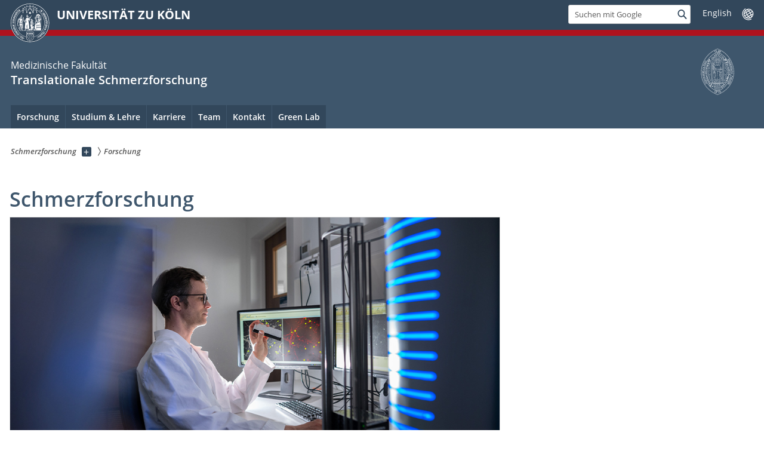

--- FILE ---
content_type: text/html; charset=utf-8
request_url: https://schmerzforschung.uni-koeln.de/forschung
body_size: 8788
content:
<!DOCTYPE html>
<html class="no-js" xmlns="http://www.w3.org/1999/xhtml" lang="de-DE">
<head>

<meta charset="utf-8">
<!-- 
	This website is powered by TYPO3 - inspiring people to share!
	TYPO3 is a free open source Content Management Framework initially created by Kasper Skaarhoj and licensed under GNU/GPL.
	TYPO3 is copyright 1998-2026 of Kasper Skaarhoj. Extensions are copyright of their respective owners.
	Information and contribution at https://typo3.org/
-->



<title>Forschung</title>
<meta name="generator" content="TYPO3 CMS">
<meta name="twitter:card" content="summary">


<link rel="stylesheet" href="/typo3conf/ext/uzk2015/Resources/Public/Css/dist/style.min.css?1741883340" media="all">
<link rel="stylesheet" href="/typo3conf/ext/uzk2015/Resources/Public/Css/uzkerweiterungen.css?1762794337" media="all">
<link rel="stylesheet" href="/typo3conf/ext/uzk2015/Resources/Public/Css/griderweiterungen.css?1741883340" media="all">
<link rel="stylesheet" href="/typo3conf/ext/uzk2015/Resources/Public/Css/searchresult.css?1741883340" media="all">
<link rel="stylesheet" href="/typo3conf/ext/uzk2015/Resources/Public/Css/accordion.css?1741883340" media="all">
<link rel="stylesheet" href="/typo3conf/ext/powermail/Resources/Public/Css/Basic.css?1753196956" media="all">
<link rel="stylesheet" href="/typo3conf/ext/uzk2015/Resources/Public/Css/powermail.3.css?1741883340" media="all">
<link rel="stylesheet" href="/typo3conf/ext/uzk2015/Resources/Public/Css/ns_twitter.css?1741883340" media="all">



<script src="/typo3conf/ext/uzk2015/Resources/Public/Js/FileSaver.min.js?1741883340"></script>
<script src="/typo3conf/ext/uzk2015/Resources/Public/Js/jsbiblio.js?1741883340"></script>
<script src="/typo3conf/ext/uzk2015/Resources/Public/Js/autocomplete.js?1741883340"></script>


<meta name="viewport" content="width=device-width, initial-scale=1">
    <script>
    var SB_GLOBAL_VARS = SB_GLOBAL_VARS || {};
    SB_GLOBAL_VARS.screenResolutions = [320,480,640,768,1024,1280,1440];
    SB_GLOBAL_VARS.themePath = '/typo3conf/ext/uzk2015/Resources/Public/';
    </script>
        <link rel="shortcut icon" href="/typo3conf/ext/uzk2015/Resources/Public/img/icons/favicons/uzk/favicon.ico">
    <link rel="apple-touch-icon" sizes="57x57" href="/typo3conf/ext/uzk2015/Resources/Public/img/icons/favicons/uzk/apple-touch-icon-57x57.png">
    <link rel="apple-touch-icon" sizes="114x114" href="/typo3conf/ext/uzk2015/Resources/Public/img/icons/favicons/uzk/apple-touch-icon-114x114.png">
    <link rel="apple-touch-icon" sizes="72x72" href="/typo3conf/ext/uzk2015/Resources/Public/img/icons/favicons/uzk/apple-touch-icon-72x72.png">
    <link rel="apple-touch-icon" sizes="144x144" href="/typo3conf/ext/uzk2015/Resources/Public/img/icons/favicons/uzk/apple-touch-icon-144x144.png">
    <link rel="apple-touch-icon" sizes="60x60" href="/typo3conf/ext/uzk2015/Resources/Public/img/icons/favicons/uzk/apple-touch-icon-60x60.png">
    <link rel="apple-touch-icon" sizes="120x120" href="/typo3conf/ext/uzk2015/Resources/Public/img/icons/favicons/uzk/apple-touch-icon-120x120.png">
    <link rel="apple-touch-icon" sizes="76x76" href="/typo3conf/ext/uzk2015/Resources/Public/img/icons/favicons/uzk/apple-touch-icon-76x76.png">
    <link rel="apple-touch-icon" sizes="152x152" href="/typo3conf/ext/uzk2015/Resources/Public/img/icons/favicons/uzk/apple-touch-icon-152x152.png">
    <link rel="icon" type="image/png" href="/typo3conf/ext/uzk2015/Resources/Public/img/icons/favicons/uzk/favicon-192x192.png" sizes="192x192">
    <link rel="icon" type="image/png" href="/typo3conf/ext/uzk2015/Resources/Public/img/icons/favicons/uzk/favicon-160x160.png" sizes="160x160">
    <link rel="icon" type="image/png" href="/typo3conf/ext/uzk2015/Resources/Public/img/icons/favicons/uzk/favicon-96x96.png" sizes="96x96">
    <link rel="icon" type="image/png" href="/typo3conf/ext/uzk2015/Resources/Public/img/icons/favicons/uzk/favicon-16x16.png" sizes="16x16">
    <link rel="icon" type="image/png" href="/typo3conf/ext/uzk2015/Resources/Public/img/icons/favicons/uzk/favicon-32x32.png" sizes="32x32"> 
    <noscript>
    <link rel="stylesheet" type="text/css" href="/typo3conf/ext/uzk2015/Resources/Public/Css/dist/icons.min.css">
    </noscript>    
    <script src="/typo3conf/ext/uzk2015/Resources/Public/Js/vendor/exclude/modernizr.min.js"></script>
      <link rel="preload" href="/typo3conf/ext/uzk2015/Resources/Public/img/icons/svg/departmentlogos/med2.svg" as="image">
      <link rel="preload" href="/typo3conf/ext/uzk2015/Resources/Public/img/icons/svg/departmentlogos/phil2.svg" as="image">

      <link rel="preload" href="/typo3conf/ext/uzk2015/Resources/Public/img/icons/svg/dist/svg-sprite.min.svg" as="image">
      <link rel="preload" href="/typo3conf/ext/uzk2015/Resources/Public/img/icons/svg/instagram.svg#instagram" as="image">
      <link rel="preload" href="/typo3conf/ext/uzk2015/Resources/Public/img/icons/svg/itunes.svg" as="image">
      <link rel="preload" href="/typo3conf/ext/uzk2015/Resources/Public/img/icons/svg/linkedin.svg" as="image">
      
<!-- Matomo -->
      <script>
      
      var _paq = window._paq || [];
      _paq.push(['disableCookies']);
      
      
      
      
      _paq.push(['trackPageView']);
      _paq.push(['enableLinkTracking']);
      (function() {
	var u="https://matomo.rrz.uni-koeln.de/";
	_paq.push(['setTrackerUrl', u+'matomo.php']);
	_paq.push(['setSiteId', '50246']);
	var d=document, g=d.createElement('script'), s=d.getElementsByTagName('script')[0];
/*
	g.type='text/javascript'; 
*/
g.async=true; g.defer=true; g.src=u+'matomo.js'; s.parentNode.insertBefore(g,s);
      })();
      </script>
<!-- End Matomo Code -->


  



<link rel="canonical" href="https://schmerzforschung.uni-koeln.de/forschung"/>

<link rel="alternate" hreflang="de-DE" href="https://schmerzforschung.uni-koeln.de/forschung"/>
<link rel="alternate" hreflang="en-US" href="https://schmerzforschung.uni-koeln.de/en/research"/>
<link rel="alternate" hreflang="x-default" href="https://schmerzforschung.uni-koeln.de/forschung"/>
</head>
<body class="uzk15__subsite default" id="p38233_0">
<noscript>Die Seiten der Universität zu Köln sind auf die Verwendung mit JavaScript optimiert. Um alle Funktionen nutzen zu können, aktivieren Sie bitte JavaScript in Ihrem Browser.</noscript><div class="uzk15__overlay uzk15__invisible"></div>
<header class="uzk15__mainheader uzk15__med" ><a href="#contentstart" class="uzk15__jumpinvisible">zum Inhalt springen</a><div class="uzk15__headerwrapper"><!--- Desktop Sticky Header Template Start -->
			  <script id="uzk15__stickyheaderdesktoptemplate" type="text/template">
               <div class="uzk15__headerdesktop uzk15__desktop_sticky uzk15__displaynone">
                <div class="uzk15__mainwrapper">
                 <div class="uzk15__grid_100 uzk15__flexcontainer"><div class="uzk15_headerlogo"><a href="https://uni-koeln.de" title="UNIVERSITÄT ZU KÖLN" class="uzk15__iconlink"><h1>UNIVERSITÄT ZU KÖLN</h1></a></div><div class="uzk15_contentright"><a href="#" class="uzk15__backtomain">zum Seitenanfang</a>




<form action="https://www.uni-koeln.de/google-suche" role="search" class="uzk15__search uzk15__standardsearchform uzk15__webforms">
  <label for="headermainsearch" id="headermainsearchlabel">
    <span class="uzk15__invisible">
      Suchbegriff eingeben
    </span>
  </label>
  <input type="search" id="headermainsearch" name="q" value=""
	 placeholder='Suchen mit Google'
	 aria-labelledby="headermainsearchlabel">
  

   
  
  
  
  
  
  
  
  <button type="submit" class="button">     
    <span class="uzk15__invisible">Finden</span>
    <span class="uzk15__icon uzk15__icon-search">
      <svg>
        <use xmlns:xlink="http://www.w3.org/1999/xlink" xlink:href="/typo3conf/ext/uzk2015/Resources/Public/img/icons/svg/dist/svg-sprite.min.svg#lupe"></use>
      </svg>
    </span>
  </button>
</form>


  <div class="uzk15__languageselectwrapper debug"><form action="#" class="uzk15__languageselectboxform uzk15__webforms"><p class="uzk15__customdropdowncontainer uzk15__linkdropdown"><label for="languageselector" class="uzk15__invisible" id="languageselector_label">
              Sprache wechseln
            </label><span class="uzk15__selectstyle"><select id="languageselector" name="languageselector" aria-labelledby="languageselector_label"><option debug="0: fake" value="" disabled selected style="display:none;">
                  English</option><option debug="1:l1 - non-active, most relevant"
                  value="/en/research">English
                </option></select></span></p><button class="uzk15__jsinvisible" type="submit">
            Abschicken
          </button></form></div>

</div></div>
                </div>
               </div>
			  </script>
	<!--- Desktop Sticky Header Template End --><!-- Mobile Templates Start --><script id="uzk15__headermobiletemplate" type="text/template">
	      <div class="uzk15__headermobile">
	        <div class="uzk15__mainwrapper"><div class="uzk15__grid_100 uzk15__flexcontainer"><h1><a href="https://uni-koeln.de" rel="start" title="UNIVERSITÄT ZU KÖLN">UNIVERSITÄT ZU KÖLN</a></h1>    <ul class="uzk15__menu">
      <li>
       <a href="#" class="uzk15__iconlink uzk15__mobilesearch-toggle">
        <span class="uzk15__icon uzk15__icon-lupe">
         <svg class="uzk15__svg-lupe">
          <use xlink:href="/typo3conf/ext/uzk2015/Resources/Public/img/icons/svg/dist/svg-sprite.min.svg#lupe"></use>
         </svg>
        </span>
        <span class="uzk15__invisible">Suchen mit Google</span>
       </a>
       <a href="#" class="uzk15__iconlink uzk15__invisible uzk15__mobilesearch-toggle" aria-haspopup="true">
        <span class="uzk15__icon uzk15__icon-schliessen">
         <svg class="uzk15__svg-schliessen">
          <use xlink:href="/typo3conf/ext/uzk2015/Resources/Public/img/icons/svg/dist/svg-sprite.min.svg#schliessen"></use>
         </svg>
        </span>
        <span class="uzk15__invisible">Suche schließen</span>
       </a>
      </li>
      <li>
       <a href="#" class="uzk15__iconlink uzk15__mobilenavigationbutton" aria-haspopup="true">
        <span class="uzk15__icon uzk15__icon-hamburger">
         <svg class="uzk15__svg-hamburger">
          <use xlink:href="/typo3conf/ext/uzk2015/Resources/Public/img/icons/svg/dist/svg-sprite.min.svg#hamburger"></use>
         </svg>
        </span>
        <span class="uzk15__invisible">Menü</span>
       </a>
      </li>
    </ul></div><div class="uzk15__invisible uzk15__grid_100 uzk15__mobilesearch-wrapper">




<form action="https://www.uni-koeln.de/google-suche" role="search" class="uzk15__search uzk15__standardsearchform uzk15__webforms">
  <label for="headermainsearch" id="headermainsearchlabel">
    <span class="uzk15__invisible">
      Suchbegriff eingeben
    </span>
  </label>
  <input type="search" id="headermainsearch" name="q" value=""
	 placeholder='Suchen mit Google'
	 aria-labelledby="headermainsearchlabel">
  

   
  
  
  
  
  
  
  
  <button type="submit" class="button">     
    <span class="uzk15__invisible">Finden</span>
    <span class="uzk15__icon uzk15__icon-search">
      <svg>
        <use xmlns:xlink="http://www.w3.org/1999/xlink" xlink:href="/typo3conf/ext/uzk2015/Resources/Public/img/icons/svg/dist/svg-sprite.min.svg#lupe"></use>
      </svg>
    </span>
  </button>
</form>
</div></div>
	      </div>
	    </script><script id="uzk15__mainnavigationmobiletemplate" type="text/template">
	    <div class="uzk15__mainnavigationmobile uzk15__pushedoutside">
	      <div class="uzk15__mainnavigationwrapper">
                <div class="uzk15__grid_100"><div class="uzk15__navigationtop"><div class="uzk15__breadcrumbs"><nav><h2 id="uzk15__mobilebreadcrumbslabel" class="uzk15__invisible">Sie sind hier:</h2><ul aria-describedby="uzk15__mobilebreadcrumbslabel"><li><a href="/" target="_top"><span>Schmerzforschung</span>
					 <span class="uzk15__icon uzk15__icon-trenner_breadcrumb">
					  <svg class="uzk15__svg-trenner_breadcrumb">
                       <use xlink:href="/typo3conf/ext/uzk2015/Resources/Public/img/icons/svg/dist/svg-sprite.min.svg#trenner_breadcrumb"></use>
					  </svg>
					 </span></a></li><li><a href="/forschung" target="_top"><span>Forschung</span>
					 <span class="uzk15__icon uzk15__icon-trenner_breadcrumb">
					  <svg class="uzk15__svg-trenner_breadcrumb">
                       <use xlink:href="/typo3conf/ext/uzk2015/Resources/Public/img/icons/svg/dist/svg-sprite.min.svg#trenner_breadcrumb"></use>
					  </svg>
					 </span></a></li></ul></nav></div>      <a href="#" class="uzk15__iconlink uzk15__mobilenavigationbutton">
      <span class="uzk15__icon uzk15__icon-schliessen">
           <svg class="uzk15__svg-schliessen">
            <use xlink:href="/typo3conf/ext/uzk2015/Resources/Public/img/icons/svg/dist/svg-sprite.min.svg#schliessen"></use>
           </svg>
      </span>
      <span class="uzk15__invisible">Schließen</span>
      </a></div><div class="uzk15__currentpagetitle"><h1>Forschung</h1></div><nav ><h2 class="uzk15__invisible">Hauptnavigation</h2><ul class="uzk15__mainnavigationlist"><li><a href="/forschung/methoden-ansaetze" target="_self">Methoden & Ansätze</a></li><li><a href="/forschung/publikationen" target="_self">Publikationen</a></li></ul></nav><div class="uzk15__subsitelanguageselect">

  <div class="uzk15__languageselectwrapper debug"><form action="#" class="uzk15__languageselectboxform uzk15__webforms"><p class="uzk15__customdropdowncontainer uzk15__linkdropdown"><label for="languageselector" class="uzk15__invisible" id="languageselector_label">
              Sprache wechseln
            </label><span class="uzk15__selectstyle"><select id="languageselector" name="languageselector" aria-labelledby="languageselector_label"><option debug="0: fake" value="" disabled selected style="display:none;">
                  English</option><option debug="1:l1 - non-active, most relevant"
                  value="/en/research">English
                </option></select></span></p><button class="uzk15__jsinvisible" type="submit">
            Abschicken
          </button></form></div>

</div></div>
	      </div>
	    </div>
	  </script><!-- Mobile Templates End --><div class="uzk15__headerdesktop"><div class="uzk15__mainwrapper"><div class="uzk15__grid_100 uzk15__flexcontainer"><div class="uzk15_headerlogo_wrapper"><div class="uzk15_headerlogo"><a href="https://uni-koeln.de" target="_top" rel="start" title="UNIVERSITÄT ZU KÖLN" class="uzk15__iconlink"><span class="uzk15__icon uzk15__icon-uzk">
           <svg class="uzk15__svg-uzk">
            <use xlink:href="/typo3conf/ext/uzk2015/Resources/Public/img/icons/svg/dist/svg-sprite.min.svg#uzk"></use>
           </svg>
          </span>
        <h1>UNIVERSITÄT ZU KÖLN</h1></a></div></div><div class="uzk15_contentright">




<form action="https://www.uni-koeln.de/google-suche" role="search" class="uzk15__search uzk15__standardsearchform uzk15__webforms">
  <label for="headermainsearch" id="headermainsearchlabel">
    <span class="uzk15__invisible">
      Suchbegriff eingeben
    </span>
  </label>
  <input type="search" id="headermainsearch" name="q" value=""
	 placeholder='Suchen mit Google'
	 aria-labelledby="headermainsearchlabel">
  

   
  
  
  
  
  
  
  
  <button type="submit" class="button">     
    <span class="uzk15__invisible">Finden</span>
    <span class="uzk15__icon uzk15__icon-search">
      <svg>
        <use xmlns:xlink="http://www.w3.org/1999/xlink" xlink:href="/typo3conf/ext/uzk2015/Resources/Public/img/icons/svg/dist/svg-sprite.min.svg#lupe"></use>
      </svg>
    </span>
  </button>
</form>


  <div class="uzk15__languageselectwrapper debug"><form action="#" class="uzk15__languageselectboxform uzk15__webforms"><p class="uzk15__customdropdowncontainer uzk15__linkdropdown"><label for="languageselector" class="uzk15__invisible" id="languageselector_label">
              Sprache wechseln
            </label><span class="uzk15__selectstyle"><select id="languageselector" name="languageselector" aria-labelledby="languageselector_label"><option debug="0: fake" value="" disabled selected style="display:none;">
                  English</option><option debug="1:l1 - non-active, most relevant"
                  value="/en/research">English
                </option></select></span></p><button class="uzk15__jsinvisible" type="submit">
            Abschicken
          </button></form></div>

</div></div></div></div><div class="uzk15__contentwrapper">
	    <div class="uzk15__mainwrapper">
	      <div class="uzk15__grid_100 uzk15__flexcontainer"><div class="uzk15__content"><h2><span class="uzk15__break uzk15__small uzk15__tinymobile"><a href="https://medfak.uni-koeln.de">Medizinische Fakultät </a></span><a href="/" target="_self">Translationale Schmerzforschung</a></h2>		<div class="uzk15__svgsignet">
		  <a href="https://medfak.uni-koeln.de" class="uzk15__iconlink">
		    <span class="uzk15__icon uzk15__icon-med">
		      <svg class="uzk15__svg-med">
		        <use xmlns:xlink="http://www.w3.org/1999/xlink" xlink:href="/typo3conf/ext/uzk2015/Resources/Public/img/icons/svg/departmentlogos/med2.svg#med"/>
		      </svg>
		    </span>
		  </a>
		</div></div><nav class="uzk15__mainnavigation"  id="mainnavigation"><h2 class="uzk15__invisible">Hauptnavigation. Hinweis: bitte verwenden Sie Tab um die Menüpunkte anzuspringen.</h2><ul class="uzk15__firstlevellinks" role="menubar"><li class="uzk15__toplevelflyout">
				  <a href="#" role="menuitem" aria-haspopup="true" >Forschung</a>
				  <div class="uzk15__flyoutwrapper uzk15__pushedout"><div class="uzk15__flyouttop"><a href="/forschung" target="_self" class="uzk15__overviewlink">Zur Übersichtsseite&nbsp;Forschung</a>				  <a class="uzk15__iconlink uzk15__navigationtoggle" href="#" title="Menü schließen">
                <span class="uzk15__invisible">Menü schließen</span>
                   <span class="uzk15__icon uzk15__icon-schliessen">
                    <svg class="uzk15__svg-schliessen">
				     <use xlink:href="/typo3conf/ext/uzk2015/Resources/Public/img/icons/svg/dist/svg-sprite.min.svg#schliessen"/>
                    </svg>
                   </span>
                  </a>
				 </div><ul class="uzk15__section uzk15__pagelinks uzk15__links"><li><a href="/forschung/methoden-ansaetze" target="_self">Methoden & Ansätze</a></li><li><a href="/forschung/publikationen" target="_self">Publikationen</a></li></ul></div>
				 </li><li class="uzk15__topleveldirektlink"><a href="/studium-lehre" target="_self" role="menuitem" aria-haspopup="false" class="uzk15__overviewlink">Studium & Lehre</a></li><li class="uzk15__topleveldirektlink"><a href="/karriere" target="_self" role="menuitem" aria-haspopup="false" class="uzk15__overviewlink">Karriere</a></li><li class="uzk15__topleveldirektlink"><a href="/team" target="_self" role="menuitem" aria-haspopup="false" class="uzk15__overviewlink">Team</a></li><li class="uzk15__topleveldirektlink"><a href="/kontakt" target="_self" role="menuitem" aria-haspopup="false" class="uzk15__overviewlink">Kontakt</a></li><li class="uzk15__topleveldirektlink"><a href="/green-lab" target="_self" role="menuitem" aria-haspopup="false" class="uzk15__overviewlink">Green Lab</a></li></ul><a href="#contentstart" class="uzk15__jumpinvisible">zum Inhalt springen</a></nav></div>
	    </div>
	  </div></div></header>
<div class="uzk15__contentwrapper">
  <div class="uzk15__mainwrapper">
    <div class="uzk15__aheadcontent" id="contentstart"><div class="uzk15__grid_100"><nav  class="uzk15__breadcrumbs uzk15__clearfix"><h2 id="uzk15__mainbreadcrumbslabel" class="uzk15__invisible">Sie sind hier:</h2><ul aria-describedby="uzk15__mainbreadcrumbslabel" class="uzk15__breadcrumbslist"><li><a href="/" target="_top" class="uzk15__link"><span>Schmerzforschung</span></a>
	<a href="#navcount38207" class="uzk15__subnav" title="Unterseiten anzeigen" aria-haspopup="true" aria-expanded="false">
	<span class="uzk15__plus"></span>
	<span class="uzk15__invisible">Unterseiten anzeigen</span></a><ul class="uzk15__aditionallinks" id="navcount38207"><li><a href="/forschung" target="_top">Forschung</a></li><li><a href="/studium-lehre" target="_top">Studium & Lehre</a></li><li><a href="/karriere" target="_top">Karriere</a></li><li><a href="/team" target="_top">Team</a></li><li><a href="/kontakt" target="_top">Kontakt</a></li><li><a href="/green-lab" target="_top">Green Lab</a></li></ul></li><li><a href="/forschung" target="_top" class="uzk15__link"><strong>Forschung</strong></a><ul class="uzk15__aditionallinks" id="navcount38233"><li><a href="/forschung/methoden-ansaetze" target="_top">Methoden & Ansätze</a></li><li><a href="/forschung/publikationen" target="_top">Publikationen</a></li></ul></li></ul></nav></div></div>
    <main id="contentstart" class="uzk15__maincontent" >
	<!--  CONTENT ELEMENT, uid:120365/textpic [begin] -->
		<!-- frame_class:default--><!-- beginn des elementes --><div class="uzk15__seperator"></div><div class="uzk15__grid_100 uzk15__defaultgrid default uzk15__space_before_" ><h1 id="c120365" class="uzk15__standard_h1 uzk15_header_">Schmerzforschung</h1></div><div class="uzk15__seperator"></div><div class="uzk15__seperator"></div><div class="uzk15__grid_100 uzk15__defaultgrid default uzk15__space_before_ uzk15__space_after_ " >







<!-- Image -->


    
	<figure class='CType-textpic  uzk15__image'>

	  
	      
	    
	  
		

		  <noscript id="responsiveFigure120365" title="" class="uzk15__responsiveImage" data-alt="" data-resolutions="/sites/schmerzforschung/_processed_/1/c/csm_CWZ_6190.bea_small_f70c6174ea.png|/sites/schmerzforschung/_processed_/1/c/csm_CWZ_6190.bea_small_91dab97fec.png|/sites/schmerzforschung/_processed_/1/c/csm_CWZ_6190.bea_small_6c181b83c0.png|/sites/schmerzforschung/_processed_/1/c/csm_CWZ_6190.bea_small_0ca130dd3a.png|/sites/schmerzforschung/Titelbilder/CWZ_6190.bea_small.png|/sites/schmerzforschung/_processed_/1/c/csm_CWZ_6190.bea_small_0a9dbf1363.png|/sites/schmerzforschung/_processed_/1/c/csm_CWZ_6190.bea_small_4b082b8fd9.png"> 
		    <img alt="" title="" src="/sites/schmerzforschung/_processed_/1/c/csm_CWZ_6190.bea_small_4b082b8fd9.png">
		  </noscript>
		  <noscript class="crawlerlinks uzk15__invisible"> 
			<!--crawler links für verschiedene Auflösungen von /sites/schmerzforschung/Titelbilder/CWZ_6190.bea_small.png -->
                    <a href="/sites/schmerzforschung/_processed_/1/c/csm_CWZ_6190.bea_small_f70c6174ea.png">320px</a>
		    <a href="/sites/schmerzforschung/_processed_/1/c/csm_CWZ_6190.bea_small_91dab97fec.png">480px</a>
		    <a href="/sites/schmerzforschung/_processed_/1/c/csm_CWZ_6190.bea_small_6c181b83c0.png">640px</a>
		    <a href="/sites/schmerzforschung/_processed_/1/c/csm_CWZ_6190.bea_small_0ca130dd3a.png">786px</a>
		    <a href="/sites/schmerzforschung/Titelbilder/CWZ_6190.bea_small.png">1024px</a>
		    <a href="/sites/schmerzforschung/_processed_/1/c/csm_CWZ_6190.bea_small_0a9dbf1363.png">1280px</a>
		    <a href="/sites/schmerzforschung/_processed_/1/c/csm_CWZ_6190.bea_small_4b082b8fd9.png">1440px</a>
		  </noscript>
		  
		
	    
	  
	    
	  

	  
	</figure>
      
  
</div><div class="uzk15__seperator"></div><div class="uzk15__seperator"></div>
		<!--  Text: [begin] -->
			<div class="uzk15__editorblock default "><p class="bodytext">Schmerz kann durch eine sehr große Anzahl unterschiedlicher Reize wie Hitze, Kälte, oder Druck ausgelöst werden. Doch auch Entzündungsmediatoren, Wachstumsfaktoren, Hormone, Protonen und andere chemische Stimuli aktivieren nozizeptive Neurone und initiieren somit die Schmerzwahrnehmung. Wie detektieren Nozizeptoren diese Stimuli? Wie und welche intrazellulären Signalkaskaden werden durch diese sehr unterschiedlichen Reize aktiviert und wie werden diese Signalwege miteinander „verrechnet“? Wie kann diese Signalverarbeitung z.B. therapeutisch moduliert werden?</p>
<p class="bodytext">Die „Translationale Schmerzforschung“ nutzt innovative Mikroskopieverfahren wie die automatisierte Hochdurchsatzmikroskopie (High Content Screening Microscopy) zur Untersuchung von Signalvorgängen in hunderttausenden von Nervenzellen. In internationalen Kollaborationen kombinieren wir diese Ansätze mit Transkriptomanalysen, optogenetischer Aktivierung, viraler Expression von Reportern, konditionalen knockout Mausmodellen, computerbasierter Modellierung sowie elektrophysiologischen Analysen, um zu lernen, wie Nozizeptoren schmerzinitiierende Impulse verrechnen. Im Zusammenspiel mit dem Schmerzzentrum der Uniklinik Köln versuchen wir so neue Schmerzmechanismen zu identifizieren und neue Therapieansätze anzuregen.</p></div>
		<!--  Text: [end] -->
			<div class="uzk15__seperator uzk15__space_after_"></div><!-- ende des elementes -->
	<!--  CONTENT ELEMENT, uid:120365/textpic [end] -->
		
	<!--  CONTENT ELEMENT, uid:120366/menu_100 [begin] -->
		<!-- frame_class:default--><!-- beginn des elementes --><article  class="uzk15__nextlevelteaser uzk15__grid_33 uzk15__noimage "><a href="/forschung/methoden-ansaetze" target="_self"><div class="uzk15__content"><h2 class="uzk15__headline">Methoden & Ansätze</h2></div></a></article><article  class="uzk15__nextlevelteaser uzk15__grid_33 uzk15__noimage "><a href="/forschung/publikationen" target="_self"><div class="uzk15__content"><h2 class="uzk15__headline">Publikationen</h2></div></a></article><!-- ende des elementes -->
	<!--  CONTENT ELEMENT, uid:120366/menu_100 [end] -->
		
	<!--  CONTENT ELEMENT, uid:122771/uzkaccordion [begin] -->
		<!-- frame_class:default--><!-- beginn des elementes --><div class="uzk15__seperator"></div><div class="uzk15__grid_100 uzk15__defaultgrid default uzk15__space_before_ uzk15__space_after_ " ><h2 id="c122771" class="uzk15__standard_h2 uzk15_header_">Erfahren Sie mehr!</h2>


  <div id="a122771" class="uzk15__akkordeon" role="tablist" aria-multiselectable="false">
    
      
	<h2 class="uzk15__akkordeon-oeffner" id="c122771_akkordeon_615d7a76c5ab1742308136-titel1" aria-controls="c122771_akkordeon_615d7a76c5ab1742308136-1" aria-expanded="false" aria-selected="false" role="tab" tabindex="0">Instrumente der Translationalen Schmerzforschung 
	  
	</h2>
	<div id="c122771_akkordeon_615d7a76c5ab1742308136-1" class="uzk15__akkordeon-inhalt" aria-labelledby="c122771_akkordeon_615d7a76c5ab1742308136-titel1" aria-hidden="true" role="tabpanel">
	  <div class="uzk15__editorblock">
	    <p class="bodytext">Die „Translationale Schmerzforschung“ nutzt innovative Mikroskopieverfahren wie die automatisierte Hochdurchsatzmikroskopie (High Content Screening Microscopy) zur Untersuchung von Signalvorgängen in hunderttausenden von Nervenzellen. In internationalen Kollaborationen kombinieren wir diese Ansätze mit Transkriptomanalysen, optogenetischer Aktivierung, viraler Expression von Reportern, konditionalen knockout Mausmodellen, computerbasierter Modellierung sowie elektrophysiologischen Analysen, um zu lernen, wie Nozizeptoren schmerzinitiierende Impulse verrechnen. Im Zusammenspiel mit dem Schmerzzentrum der Uniklinik Köln versuchen wir so neue Schmerzmechanismen zu identifizieren und neue Therapieansätze anzuregen.</p>
	  </div>
	</div>
      
    
      
	<h2 class="uzk15__akkordeon-oeffner" id="c122771_akkordeon_6203b72f7d85f200701635-titel1" aria-controls="c122771_akkordeon_6203b72f7d85f200701635-1" aria-expanded="false" aria-selected="false" role="tab" tabindex="0">Förderung &amp; Kooperationen 
	  
	</h2>
	<div id="c122771_akkordeon_6203b72f7d85f200701635-1" class="uzk15__akkordeon-inhalt" aria-labelledby="c122771_akkordeon_6203b72f7d85f200701635-titel1" aria-hidden="true" role="tabpanel">
	  <div class="uzk15__editorblock">
	    <p class="bodytext">Kooperationen werden in der Forschung großgeschrieben und bringen alle voran. Wir setzen auf Gemeinsamkeit statt Konkurrenz in nationaler und internationaler Zusammenarbeit, um unsere Forschungsprojekte somit auf einen guten Weg zu bringen, Synergien zu fördern und Forschungsansätze durch die gegenseitig unterschiedliche Expertise zu bereichern.&nbsp;</p>
<p class="bodytext">Unser Labor ist Teil der Klinik für Anästhesiologie und Intensivmedizin (Direktor: Univ.-Prof. Dr. Bernd W. Böttiger), die unsere wissenschaftliche Arbeit großzügig unterstützt.</p>
	  </div>
	</div>
      
    
      
	<h2 class="uzk15__akkordeon-oeffner" id="c122771_akkordeon_6203b75667594087191197-titel1" aria-controls="c122771_akkordeon_6203b75667594087191197-1" aria-expanded="false" aria-selected="false" role="tab" tabindex="0">Therapieweisende Visualisierung von Schmerz mittels PET-Tracer (PAIN-Vis)
	  
	</h2>
	<div id="c122771_akkordeon_6203b75667594087191197-1" class="uzk15__akkordeon-inhalt" aria-labelledby="c122771_akkordeon_6203b75667594087191197-titel1" aria-hidden="true" role="tabpanel">
	  <div class="uzk15__editorblock">
	    <p class="bodytext">Schmerzen werden meist unmittelbar empfunden. Es kann jedoch schwierig sein, den Ort der Schmerzentstehung zu identifizieren, um den therapeutischen Ansatz optimal zu gestalten.<br> Im&nbsp;<strong>Konsortium PAIN-Vis (Therapieweisende Visualisierung von Schmerz mittels PET-Tracer (PAIN-Vis)</strong>, bestehend aus der&nbsp;<strong>Uniklinik Köln</strong>, dem&nbsp;<strong>Forschungszentrum Jülich</strong>, der&nbsp;<strong>Goethe Universität Frankfurt</strong>&nbsp;sowie der&nbsp;<strong>Grünenthal GmbH</strong>, untersuchen wir die molekularen pathologischen Veränderungen, die dem peripheren Schmerz zugrunde liegen, und ob diese die Visualisierung des schmerzauslösenden Ortes mit Hilfe neuartiger PET-Tracer ermöglichen.</p>
<p class="bodytext"><strong>Das Projekt „PAIN-Vis“ wird finanziell von der EU und dem Land NRW unterstützt.</strong></p>
	  </div>
	</div>
      
    
  </div>

</div><div class="uzk15__seperator"></div><!-- ende des elementes -->
	<!--  CONTENT ELEMENT, uid:122771/uzkaccordion [end] -->
		
	<!--  CONTENT ELEMENT, uid:126738/image [begin] -->
		<!-- frame_class:default--><!-- beginn des elementes --><div class="uzk15__seperator"></div><div class="uzk15__grid_100 uzk15__defaultgrid default uzk15__space_before_ uzk15__space_after_large " ><h2 id="c126738" class="uzk15__standard_h2 uzk15_header_">Förderer</h2>







<!-- Image -->


    
	<figure class='CType-image uzk15__grid_50 uzk15_smallimage'>

	  
	      <a href="https://www.uni-koeln.de/" target="" title="">
	    
	  	      
	      <img alt="" title="" src="/sites/schmerzforschung/_processed_/b/4/csm_UzK_mittel_2yezwRyMwV_f3216aea98.png">
	    
	  
	  </a>
	  

	  
	</figure>
      
  








<!-- Image -->


    
	<figure class='CType-image uzk15__grid_50 uzk15_smallimage'>

	  
	      <a href="https://www.uk-koeln.de/" target="" title="">
	    
	  	      
	      <img alt="" title="" src="/sites/schmerzforschung/_processed_/b/e/csm_UniKlinik_Logo_78ee1b9e2f.jpg">
	    
	  
	  </a>
	  

	  
	</figure>
      
  
</div><div class="uzk15__seperator"></div><!-- ende des elementes -->
	<!--  CONTENT ELEMENT, uid:126738/image [end] -->
		
	<!--  CONTENT ELEMENT, uid:126737/textpic [begin] -->
		<!-- frame_class:default--><!-- beginn des elementes --><div class="uzk15__seperator"></div><div class="uzk15__grid_100 uzk15__defaultgrid default uzk15__space_before_ uzk15__space_after_ " >







<!-- Image -->


    
	<figure class='CType-textpic uzk15__grid_25 uzk15_smallimage'>

	  
	      <a href="https://www.lipedema.org/" target="" title="">
	    
	  
		
		  <!-- non-responsive image width: 221-->
		  <img alt="" title="" src="/sites/MedFakDekanat/Bilder/3_Logos/RGB_72ppi_white_horizontal_addedBorder.png">		  		  
		
	    
	  
	  </a>
	  

	  
	</figure>
      
  








<!-- Image -->


    
	<figure class='CType-textpic uzk15__grid_25 uzk15_smallimage'>

	  
	      <a href="https://www.efre.nrw.de/" target="" title="">
	    
	  
		
		  <!-- non-responsive image width: 221-->
		  <img alt="" title="" src="/sites/schmerzforschung/user_upload/lg_30.png">		  		  
		
	    
	  
	  </a>
	  

	  
	</figure>
      
  








<!-- Image -->


    
	<figure class='CType-textpic uzk15__grid_25 uzk15_smallimage'>

	  
	      <a href="https://www.efre.nrw.de/" target="" title="">
	    
	  
		
		  <!-- non-responsive image width: 221-->
		  <img alt="" title="" src="/sites/schmerzforschung/user_upload/lg_31.png">		  		  
		
	    
	  
	  </a>
	  

	  
	</figure>
      
  








<!-- Image -->


    
	<figure class='CType-textpic uzk15__grid_25 uzk15_smallimage'>

	  
	      <a href="https://www.dfg.de/" target="" title="">
	    
	  
		
		  <!-- non-responsive image width: 221-->
		  <img alt="" title="" src="/sites/schmerzforschung/user_upload/dfg-logo_expandedBGtransparentMovedUp.png">		  		  
		
	    
	  
	  </a>
	  

	  
	</figure>
      
  








<!-- Image -->


    
	<figure class='CType-textpic uzk15__grid_25 uzk15__image'>

	  
	      <a href="https://www.bmbf.de/" target="" title="">
	    
	  
		

		  <noscript id="responsiveFigure126737" title="" class="uzk15__responsiveImage" data-alt="" data-resolutions="/sites/schmerzforschung/_processed_/4/0/csm_BMBF-logo_cfa48cf680.jpg|/sites/schmerzforschung/_processed_/4/0/csm_BMBF-logo_ec6f3519f2.jpg|/sites/schmerzforschung/_processed_/4/0/csm_BMBF-logo_b81546876e.jpg|/sites/schmerzforschung/_processed_/4/0/csm_BMBF-logo_9485b023b5.jpg|/sites/schmerzforschung/_processed_/4/0/csm_BMBF-logo_a396e24cea.jpg|/sites/schmerzforschung/_processed_/4/0/csm_BMBF-logo_7867b8a140.jpg|/sites/schmerzforschung/_processed_/4/0/csm_BMBF-logo_dcee61ec3c.jpg"> 
		    <img alt="" title="" src="/sites/schmerzforschung/_processed_/4/0/csm_BMBF-logo_dcee61ec3c.jpg">
		  </noscript>
		  <noscript class="crawlerlinks uzk15__invisible"> 
			<!--crawler links für verschiedene Auflösungen von /sites/schmerzforschung/user_upload/BMBF-logo.jpg -->
                    <a href="/sites/schmerzforschung/_processed_/4/0/csm_BMBF-logo_cfa48cf680.jpg">320px</a>
		    <a href="/sites/schmerzforschung/_processed_/4/0/csm_BMBF-logo_ec6f3519f2.jpg">480px</a>
		    <a href="/sites/schmerzforschung/_processed_/4/0/csm_BMBF-logo_b81546876e.jpg">640px</a>
		    <a href="/sites/schmerzforschung/_processed_/4/0/csm_BMBF-logo_9485b023b5.jpg">786px</a>
		    <a href="/sites/schmerzforschung/_processed_/4/0/csm_BMBF-logo_a396e24cea.jpg">1024px</a>
		    <a href="/sites/schmerzforschung/_processed_/4/0/csm_BMBF-logo_7867b8a140.jpg">1280px</a>
		    <a href="/sites/schmerzforschung/_processed_/4/0/csm_BMBF-logo_dcee61ec3c.jpg">1440px</a>
		  </noscript>
		  
		
	    
	  
	  </a>
	  

	  
	</figure>
      
  
</div><div class="uzk15__seperator"></div><div class="uzk15__seperator"></div><div class="uzk15__seperator uzk15__space_after_"></div><!-- ende des elementes -->
	<!--  CONTENT ELEMENT, uid:126737/textpic [end] -->
		
	<!--  CONTENT ELEMENT, uid:126733/image [begin] -->
		<!-- frame_class:default--><!-- beginn des elementes --><div class="uzk15__seperator"></div><div class="uzk15__grid_100 uzk15__defaultgrid default uzk15__space_before_ uzk15__space_after_extra-small " ><h2 id="c126733" class="uzk15__standard_h2 uzk15_header_">Memberships</h2>







<!-- Image -->


    
	<figure class='CType-image uzk15__grid_33 uzk15__image'>

	  
	      <a href="http://www.iasp-pain.org" target="" title="International Association for the Study of Pain ">
	    
	  
		

		  <noscript id="responsiveFigure126733" title="International Association for the Study of Pain " class="uzk15__responsiveImage" data-alt="" data-resolutions="/sites/schmerzforschung/_processed_/e/0/csm_logo-iasp_09e5dd8c4d.png|/sites/schmerzforschung/_processed_/e/0/csm_logo-iasp_d5362518bb.png|/sites/schmerzforschung/_processed_/e/0/csm_logo-iasp_7fd98a5152.png|/sites/schmerzforschung/_processed_/e/0/csm_logo-iasp_3316c144b1.png|/sites/schmerzforschung/_processed_/e/0/csm_logo-iasp_384737cd9f.png|/sites/schmerzforschung/_processed_/e/0/csm_logo-iasp_d8ba2b30f0.png|/sites/schmerzforschung/_processed_/e/0/csm_logo-iasp_137b8ad643.png"> 
		    <img alt="" title="International Association for the Study of Pain " src="/sites/schmerzforschung/_processed_/e/0/csm_logo-iasp_137b8ad643.png">
		  </noscript>
		  <noscript class="crawlerlinks uzk15__invisible"> 
			<!--crawler links für verschiedene Auflösungen von /sites/schmerzforschung/Titelbilder/logo-iasp.png -->
                    <a href="/sites/schmerzforschung/_processed_/e/0/csm_logo-iasp_09e5dd8c4d.png">320px</a>
		    <a href="/sites/schmerzforschung/_processed_/e/0/csm_logo-iasp_d5362518bb.png">480px</a>
		    <a href="/sites/schmerzforschung/_processed_/e/0/csm_logo-iasp_7fd98a5152.png">640px</a>
		    <a href="/sites/schmerzforschung/_processed_/e/0/csm_logo-iasp_3316c144b1.png">786px</a>
		    <a href="/sites/schmerzforschung/_processed_/e/0/csm_logo-iasp_384737cd9f.png">1024px</a>
		    <a href="/sites/schmerzforschung/_processed_/e/0/csm_logo-iasp_d8ba2b30f0.png">1280px</a>
		    <a href="/sites/schmerzforschung/_processed_/e/0/csm_logo-iasp_137b8ad643.png">1440px</a>
		  </noscript>
		  
		
	    
	  
	  </a>
	  

	  
	</figure>
      
  








<!-- Image -->


    
	<figure class='CType-image uzk15__grid_33 uzk15_smallimage'>

	  
	      <a href="https://www.esaic.org/" target="" title="European Society of Anaesthesiology">
	    
	  
		
		  <!-- non-responsive image width: 278-->
		  <img alt="" title="European Society of Anaesthesiology" src="/sites/schmerzforschung/user_upload/Logo_ESA_1_.gif">		  		  
		
	    
	  
	  </a>
	  

	  
	</figure>
      
  








<!-- Image -->


    
	<figure class='CType-image uzk15__grid_33 uzk15_smallimage'>

	  
	      <a href="https://gbm-online.de/die-gbm.html" target="" title="">
	    
	  
		
		  <!-- non-responsive image width: 165-->
		  <img alt="" title="" src="/sites/schmerzforschung/user_upload/gbm_logo_extrabreit_transparenterRand.png">		  		  
		
	    
	  
	  </a>
	  

	  
	</figure>
      
  
</div><div class="uzk15__seperator"></div><!-- ende des elementes -->
	<!--  CONTENT ELEMENT, uid:126733/image [end] -->
		</main>
    
    <div class="uzk15__seperator"></div>
  </div>
  <div class="uzk15__seperator"></div>
 <footer class="uzk15__mainfooter"><div class="uzk15__footersection1"><div class="uzk15__mainwrapper"><div class="uzk15__grid_100"><p class="uzk15__autordatum">Erstellt am:&nbsp;28. Juni 2021,&nbsp;zuletzt geändert am:&nbsp; 1. Juli 2024</p></div></div></div><div class="uzk15__footersection2">
        <div class="uzk15__mainwrapper">
        <div class="uzk15__grid_100">
        <h2>Funktionen</h2>
        <ul class="uzk15__columnlist"><li><a href="https://matomo.rrz.uni-koeln.de/index.php?module=CoreAdminHome&action=optOut&language=de">Tracking (de/)aktivieren</a></li><li><a href="https://itcc.uni-koeln.de/top/datenschutzhinweise-zu-webstatistiken">Datenschutzhinweise Webstatistiken</a></li></ul>
        </div>
        </div>
        </div><div class="uzk15__footersection3"><div class="uzk15__mainwrapper"><div class="uzk15__grid_100"><h2 class="uzk15__triggerhead"><a href="#footercolumnlist" id="footertrigger">Die Universität zu Köln</a></h2><div class="uzk15__columnlist uzk15__hidebox" id="footerbox"><nav class='uzk15__footercolumn'>
    <h3>Informationen für</h3>
    <ul>
        <li><a href="https://uni-koeln.de/studium" title="Studierende">Studierende</a></li>
        <li><a href="https://studienorientierung.uni-koeln.de" title="Studieninteressierte">Studieninteressierte</a></li>
        <li><a href="https://amc.uni-koeln.de/" title="Promotion">Promovierende</a></li>
        <li><a href="https://uni-koeln.de/forschung" title="Forschung">Forschende</a></li>
        <li><a href="https://international.uni-koeln.de/" title="International">Internationale Studierende</a></li>
        <li><a href="https://alumni.uni-koeln.de/" title="Alumni">Alumni</a></li>
        <li><a href="https://uni-koeln.de/foerdernde" title="Fördernde">Fördernde</a></li>
        <li><a href="https://kommunikation-marketing.uni-koeln.de/index_ger.html" title="Presse und Marketing">Presse und Marketing</a></li>
    </ul>
</nav>
<nav class='uzk15__footercolumn'>
    <h3>Fakultäten</h3>
    <ul>
        <li><a href="https://wiso.uni-koeln.de/de/"
                title="Wirtschafts- und Sozialwissenschaftliche Fakultät">Wirtschafts- und Sozialwissenschaftliche
                Fakultät</a></li>
        <li><a href="https://jura.uni-koeln.de/" title="Rechtswissenschaftliche Fakultät">Rechtswissenschaftliche
                Fakultät</a></li>
        <li><a href="https://medfak.uni-koeln.de/" title="Medizinische Fakultät">Medizinische Fakultät</a></li>
        <li><a href="https://phil-fak.uni-koeln.de/" title="Philosophische Fakultät">Philosophische Fakultät</a></li>
        <li><a href="https://mathnat.uni-koeln.de"
                title="Mathematisch-Naturwissenschaftliche Fakultät">Mathematisch-Naturwissenschaftliche Fakultät</a>
        </li>
        <li><a href="https://www.hf.uni-koeln.de/" title="Humanwissenschaftliche Fakultät">Humanwissenschaftliche
                Fakultät</a></li>
    </ul>
</nav>
<nav class='uzk15__footercolumn'>
    <h3>Schnellzugriff</h3>
    <ul>
        <li><a href="https://verwaltung.uni-koeln.de/" title="Verwaltung">Verwaltung</a></li>
        <li><a href="https://verwaltung.uni-koeln.de/studsek/content/"
                title="Studierendensekretariat">Studierendensekretariat</a></li>
        <li><a href="https://uni-koeln.de/kontakt" title="Kontakt">Kontakt</a></li>
        <li><a href="https://www.kstw.de/speiseplan" title="Mensa">Mensa</a></li>
        <li><a href="https://ub.uni-koeln.de/index.html" title="Bibliothek">Bibliothek</a></li>
        <li><a href="https://itcc.uni-koeln.de/" title="Regionales Rechenzentrum">Regionales Rechenzentrum</a></li>
        <li><a href="https://uni-koeln.de/studium/studierende/studienorganisation/termine"
                title="Terminkalender">Terminkalender</a></li>
        <li><a href="https://webmail.uni-koeln.de" title="Webmail">Webmail</a></li>
        <li><a href="https://uni-koeln.de/universitaet/anreise-lageplaene-kontakt"
                title="Anreise, Lagepläne, Kontakt">Anreise, Lagepläne, Kontakt</a></li>
    </ul>
</nav></div></div></div></div><div class="uzk15__footersection4"><div class="uzk15__mainwrapper"><div class="uzk15__grid_100"><h2 class="uzk15__smallerheadlines">Social-Media-Kanäle der Universität zu Köln</h2><div class="uzk15__socialmedia"><a href="https://www.facebook.com/pages/Universit%C3%A4t-zu-K%C3%B6ln/180703865199" target="_blank" rel="noreferrer">	<span class="uzk15__icon uzk15__icon-facebook">
	<svg class="uzk15__svg-facebook">
	<use xmlns:xlink="http://www.w3.org/1999/xlink" xlink:href="/typo3conf/ext/uzk2015/Resources/Public/img/icons/svg/dist/svg-sprite.min.svg#fb"></use>
	</svg>
	<span class="uzk15__invisible">Facebook</span>
	</span></a><a href="https://www.xing.com/pages/universitatzukoln" target="_blank" rel="noreferrer">	<span class="uzk15__icon uzk15__icon-xing">
	<svg class="uzk15__svg-xing">
	<use xmlns:xlink="http://www.w3.org/1999/xlink" xlink:href="/typo3conf/ext/uzk2015/Resources/Public/img/icons/svg/dist/svg-sprite.min.svg#xing"></use>
	</svg>
	</span>
	<span class="uzk15__invisible">Xing</span></a><a href="https://www.youtube.com/user/UniversitaetzuKoeln" target="_blank" rel="noreferrer">	<span class="uzk15__icon uzk15__icon-youtube">
	<svg class="uzk15__svg-youtube">
	<use xmlns:xlink="http://www.w3.org/1999/xlink" xlink:href="/typo3conf/ext/uzk2015/Resources/Public/img/icons/svg/dist/svg-sprite.min.svg#youtube"></use>
	</svg>
	</span>
	<span class="uzk15__invisible">Youtube</span></a><a href="https://www.linkedin.com/company/university-of-cologne?trk=biz-companies-cym">	<span class="uzk15__icon uzk15__icon-youtube">
	<svg class="uzk15__svg-youtube" viewBox="0 0 20 20" width="30" height="30">
	<use xmlns:xlink="http://www.w3.org/1999/xlink" xlink:href="/typo3conf/ext/uzk2015/Resources/Public/img/icons/svg/linkedin.svg#linkedin"></use>
	</svg>
	</span>
	<span class="uzk15__invisible">Linked in</span></a><a href="https://www.instagram.com/uni_koeln/">	<span class="uzk15__icon uzk15__icon-instagram">
	<svg class="uzk15__svg-youtube" viewBox="0 0 20 20" width="30" height="30">
	<use xmlns:xlink="http://www.w3.org/1999/xlink" xlink:href="/typo3conf/ext/uzk2015/Resources/Public/img/icons/svg/instagram.svg#instagram"></use>
	</svg>
	</span>
	<span class="uzk15__invisible">Instagram</span></a><a href="https://wisskomm.social/@unikoeln"><span class="uzk15__icon uzk15__icon-mastodon">
  <svg class="uzk15__svg-youtube" viewBox="0 0 20 20" width="30" height="30">
    <use xlink:href="/typo3conf/ext/uzk2015/Resources/Public/img/icons/svg/mastodon.svg#mastodon" />
  </svg>
</span></a></div><div class="uzk15__copyright"><nav class="uzk15__foot"><h2 class="uzk15__invisible">Serivce</h2><ul><li><a href="https://uni-koeln.de/datenschutz">Datenschutzerklärung</a></li><li><a href="https://uni-koeln.de/impressum/barrierefreiheit">Barrierefreiheitserklärung</a></li><li><a href="https://uni-koeln.de/sitemap">Sitemap</a></li><li><a href="https://uni-koeln.de/impressum">Impressum</a></li><li><a href="https://uni-koeln.de/kontakt">Kontakt</a></li></ul></nav><small>© Universität zu Köln</small></div><div class="uzk15__seperator"></div><div class="uzk15__accreditationlist">

      <dl>
            <dt>Vielfalt</dt>
            <dd>
                  <a href="https://vielfalt.uni-koeln.de/aktuelles/pressemitteilung-teq">
                        Total E-Quality Prädikat
                  </a>
                  <a
                        href="https://www.charta-der-vielfalt.de/ueber-uns/die-unterzeichner-innen/liste/zeige/universitaet-zu-koeln/">

                        Charta der Vielfalt
                  </a>
                  <a
                        href="https://vielfalt.uni-koeln.de/profil/strategie-steuerung/diversity-audit-vielfalt-gestalten">
                        Diversity Audit
                  </a>
            </dd>
      </dl>
      <dl>
            <dt>International</dt>
            <dd>
                  <a href="https://www.hrk.de/audit/infothek/auditierte-hochschulen/">
                        <abbr title="Hochschulrektorenkonferenz">HRK </abbr>-Audit Internationalisierung
                  </a>
                  <a href="https://www.hrk.de/weltoffene-hochschulen">
                        Weltoffene Hochschulen
                  </a>
            </dd>
      </dl>
      <dl>
            <dt>Akkreditierung</dt>
            <dd>
                  <a href="https://wiso.uni-koeln.de/de/studium/master/master-international-management-cems-mim">
                        <abbr title="Community of European Management Schools">CEMS</abbr>
                  </a>
                  <a href="https://wiso.uni-koeln.de/de/fakultaet/profil/akkreditierung">
                        <abbr title="European Quality Improvement System">EQUIS</abbr>
                  </a>
                  <a href="https://www.aqas.de/">
                        <abbr title="Agentur für Qualitätssicherung durch Akkreditierung von Studiengängen">AQAS</abbr>
                  </a>
                  <a href="https://uni-koeln.de/subportale/qualitaetsmanagement-lehre-studium/q3uzk/systemakkreditierung">
                        Systemakkreditierung
                  </a>
            </dd>
      </dl>
      <dl>
            <dt>Forschung</dt>
            <dd>
                  <a href="https://www.german-u15.de/">
                        <abbr title="15 große forschungsstarke Universitäten Deutschlands">German U15</abbr>
                  </a>
                  <a href="https://uni-koeln.de/karriere/wer-wir-sind/unsere-personalstrategie">
                        <abbr title="Human Resources">HR</abbr> Excellence in Research
                  </a>
            </dd>
      </dl>
      <dl>
            <dt>Weitere</dt>
            <dd>
                  <a
                        href="https://www.fairtrade-deutschland.de/service/presse/details/uni-koeln-ausgezeichnet-2713.html">
                        Fairtrade University
                  </a>
                  <a
                        href="https://verwaltung.uni-koeln.de/cfs/content/ueber_uns/unsere_netzwerke_und_partnerinnen/index_ger.html">
                        Familie in der Hochschule
                  </a>

            </dd>
      </dl>
</div>
</div></div></div></footer>
</div>

<script>const EXT_DIR = "/typo3conf/ext/uzk2015";</script>
    <script src="/typo3conf/ext/uzk2015/Resources/Public/Js/dist/script-min.rrzk.10.js"></script>
    <script src="/typo3conf/ext/uzk2015/Resources/Public/Js/uzkerweiterungen.js"></script>
    <script>
      var x = document.getElementsByClassName("uzk15__hidenoscript");
      var i;
      for (i = 0; i < x.length; i++) {
        x[i].style.visibility = "initial";
      }
    </script>

<script src="/typo3conf/ext/powermail/Resources/Public/JavaScript/Powermail/Form.min.js?1753196956" defer="defer"></script>


</body>
</html>

--- FILE ---
content_type: text/css; charset=utf-8
request_url: https://schmerzforschung.uni-koeln.de/typo3conf/ext/uzk2015/Resources/Public/Css/searchresult.css?1741883340
body_size: 439
content:

.uzk15__fakeeditorblock .gsc-resultsbox-visible td,
.uzk15__fakeeditorblock .gsc-table-result{

    border:0;
    padding:0;
    font-size:1.2em;
    
}

.uzk15__fakeeditorblock .gsc-control-cse table,
.uzk15__fakeeditorblock .gsc-control-cse td,
.uzk15__fakeeditorblock .gsc-result-info{
    border:0;
    padding:0;
    margin:0;
    
}
.uzk15__fakeeditorblock .gsc-results {
    width:100%;
}
    
.uzk15__fakeeditorblock .gsc-control-cse .gs-result .gs-title {
    height:auto;
}
.uzk15__fakeeditorblock .gs-result .gs-title,
.uzk15__fakeeditorblock .gs-result .gs-title * {
     text-decoration:none;
}
.uzk15__fakeeditorblock .gsc-control-cse .gs-result .gs-title *{
    font-size:1em;
    text-decoration:none;
}
.uzk15__fakeeditorblock .gsc-control-cse .gs-result .gs-title a{
    font-size: 1.2em;
    height:auto;
    text-decoration:none;
}
.uzk15__fakeeditorblock .gsc-control-cse .gs-result .gs-title a b{
    font-size: 1em;
    height:auto;
}




.uzk15__fakeeditorblock .gsc-url-top,
.uzk15__fakeeditorblock .gsc-thumbnail-inside {
    padding-left: 0;
    padding-right: 0;
}
.uzk15__fakeeditorblock .gsc-url-top{
    font-size:1.2em;
}


.uzk15__fakeeditorblock .gs-result{
    border:1px solid #dbdbdb;
    padding:0.5em;
}
.uzk15__fakeeditorblock .gs-result:hover ,
.uzk15__fakeeditorblock .gs-result:hover *
{
/*
    color:#fff;
    background-color:#3e566c;
*/
}

.uzk15__fakeeditorblock .gs-webResult.gs-result div.gs-per-result-labels a.gs-label,
.uzk15__fakeeditorblock .gs-webResult.gs-result a.gs-title,
.uzk15__fakeeditorblock .gs-webResult.gs-result a.gs-title b,
.uzk15__fakeeditorblock .gs-result ,
.uzk15__fakeeditorblock .gs-result *
{

    background-color:inherit;
}


.uzk15__fakeeditorblock .gs-webResult.gs-result:active div.gs-per-result-labels a.gs-label,
.uzk15__fakeeditorblock .gs-webResult.gs-result:active a.gs-title,
.uzk15__fakeeditorblock .gs-webResult.gs-result:active a.gs-title b,
.uzk15__fakeeditorblock .gs-result:active ,
.uzk15__fakeeditorblock .gs-result:active *
{
  background-color:#3e566c;
/*    background-color:#32475b;*/
}

.uzk15__fakeeditorblock .gs-webResult.gs-result:hover a.gs-title,
.uzk15__fakeeditorblock .gs-webResult.gs-result:hover a.gs-title b {
/*
    color:#fff;
*/
    text-decoration:underline;

}
.uzk15__fakeeditorblock .gs-webResult.gs-result:hover div.gs-per-result-labels a.gs-label {
/*
    color: #fff;
  */  
}

.uzk15__fakeeditorblock .gs-webResult.gs-result div.gs-per-result-labels a.gs-label {
    color:inherit;
    padding:0 0 0 0.5em;
    background-color:inherit;
}

.uzk15__fakeeditorblock .gsc-control-cse.gsc-control-cse-de{
    margin:0;
    padding:0;
}
.uzk15__fakeeditorblock .gs-web-image-box-portrait img.gs-image {
    max-width:100px;
    max-height:200px;
}

.uzk15__fakeeditorblock .gs-web-image-box-landscape img.gs-image {
    max-width:300px;
    max-height:100px;
}



.uzk15__fakeeditorblock .gs-image-box.gs-web-image-box.gs-web-image-box-landscape,
    .uzk15__fakeeditorblock .gs-image-box.gs-web-image-box.gs-web-image-box-portrait {
    width:auto;
    height:auto;
}

.uzk15__fakeeditorblock .gsc-table-cell-thumbnail.gsc-thumbnail{
    width:5%;
    padding-right:1em;
}

.uzk15__fakeeditorblock{
    margin-right: 1.3888%;
    margin-left: 1.3888%;
}
